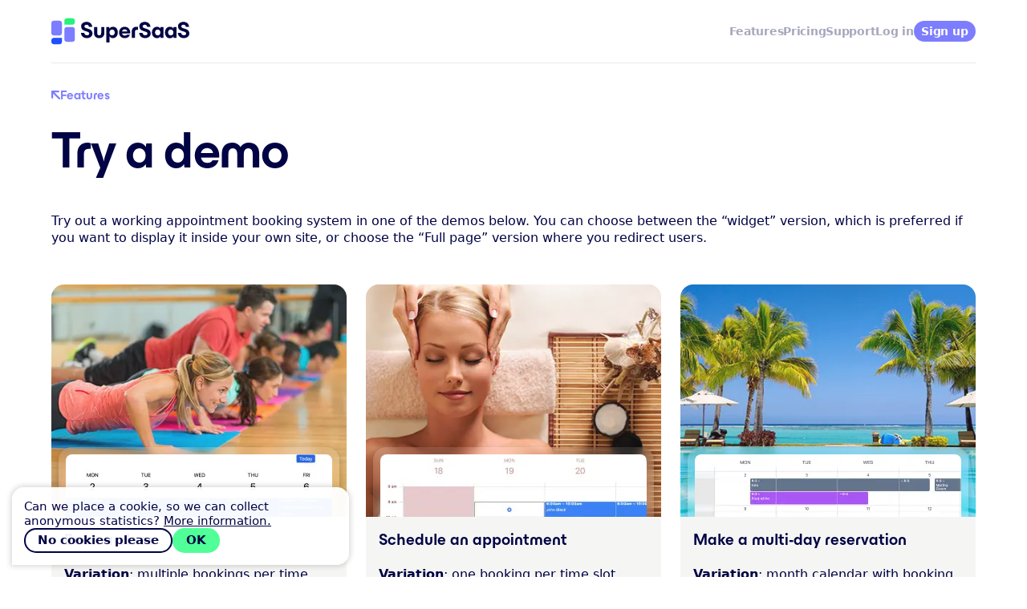

--- FILE ---
content_type: text/html; charset=utf-8
request_url: https://www.supersaas.com/info/demos
body_size: 4675
content:
<!DOCTYPE html>
<html lang="en">
<head>
	<meta charset="utf-8">
	<title>Online Scheduling System Demos | SuperSaaS</title>
	<meta name="description" content="Try an online demonstration of our web based appointment scheduling system for meeting rooms, fitness classes, therapists and more">
	<meta name="viewport" content="width=device-width, initial-scale=1">
	<link rel="stylesheet" href="//static.supersaas.net/css/main_56.css">
	<style>
	ul.cloud{list-style-type:none;padding:0}ul.cloud li{display:inline-block;padding:0}ul.cloud li a{display:flex;align-items:center;color:#7d7dff;font-size:15px;font-weight:600;line-height:1em;text-decoration:none;border:2px solid #7d7dff;border-radius:4px;padding:2px 7px 3px 8px;margin:0 4px 10px 0}ul.cloud li a{background-color:#7d7dff;color:#fff}ul.cloud li a:after{content:url(//static.supersaas.net/svg/chevron_rwhite.svg);margin-left:.5em}ul.cloud li a:hover{border-color:rgba(0,0,0,0);background:#7d7dff;background:linear-gradient(0, rgba(0, 0, 0, 0.08), rgba(0, 0, 0, 0.08)),#7d7dff}#examples{padding:0 0 3em}#examples h3{font-size:1.5rem}#examples ul li:last-of-type{font-weight:300;margin-top:5px;display:block}#examples .ul-usp li{margin-bottom:.5em}#examples ul li:last-of-type:before{display:none}.tile_bottom span.btn:hover{background:linear-gradient(0, rgba(255, 255, 255, 0.4), rgba(255, 255, 255, 0.4)),#000344}.sch-tile .tile_txt p{margin-top:7px;margin-bottom:7px}
	</style>
		<script async src="https://www.googletagmanager.com/gtag/js?id=G-WPGSKJLYC7"></script>
	<link rel="canonical" href="https://www.supersaas.com/info/demos">
	<link rel="icon" href="https://static.supersaas.net/favicon.ico">
</head>
<body>
<input id="hb" name="hb" type="checkbox">
<nav class="nav-main" aria-label="Menu">
	<div class="mid col-2 just-a-a">
		<div class="logo_hb">
			<a aria-label="Home" href="/"><div class="logo-svg"></div></a>
			<label for="hb"></label>
		</div>
		<div class="menu">
			<a href="/info/features">Features</a>
			<a href="/info/pricing">Pricing</a>
			<a href="/info/support">Support</a>
			<a rel="nofollow" id="so" href="/dashboard/login">Log in</a>
			<a class="act" id="su" href="/accounts/new">Sign up</a>
			<a rel="nofollow" id="si" class="act" hidden href="/dashboard">Dashboard</a>
		</div>
	</div>
</nav>
<script>
  !function(d){if (/SS_keep=/.test(d.cookie)) {d.getElementById('si').hidden=false;d.getElementById('so').hidden=true;d.getElementById('su').hidden=true}}(document)
</script>

<main>
	<header class="mini-header no-line">
	<div class="mid">
		<a class="back i-bck" href="/info/features">Features</a>
		<h1>Try a demo</h1>
	</div>
</header>

<script src="https://cdn.supersaas.net/widget.js"></script>
<div class="section p-t-0">
<div class="mid col-3">
<div class="wide">
	<p>
		Try out a working appointment booking system in one of the demos below.
		You can choose between the “widget” version, which is preferred if you want to display it inside your own site, or choose the “Full page” version where you redirect users.
	</p>
</div>
<a class="sch-tile" rel="nofollow" id="fitness" href="/schedule/demo/Fitness_Club">	<div class="tile_img">
		<div class="tile_bnr"><img src="//static.supersaas.net/img/tut/tile_fitness.webp" alt="Banner" width="414" height="326"></div>
		<div class="tile_sch"><img src="//static.supersaas.net/en/tutorials/covers/sch_fitness_v25a.webp" alt="Demo" srcset="//static.supersaas.net/en/tutorials/covers/sch_fitness_v25a@2x.webp 2x" width="332" height="230"></div>
	</div>
	<div class="tile_txt">
		<div>Book a class</div>
		<p><b>Variation</b>: multiple bookings per time slot</p>
		<p><b>Feature</b>: automatically adds a waiting list to full slots</p>
		<p><b>Example uses</b>: seminars, classes, events</p>
	</div>
	<div class="tile_bottom">
		<b class="btn btn-sm btn-ghost">Full page demo</b>
		<script class="supersaas-widget">var demo1 = new SuperSaaS("demo","Fitness_Club",{domain:location.host})</script>
		<span class="btn btn-sm" onclick="demo1.show();return false">Widget example 1</span>
	</div>
</a><a class="sch-tile" rel="nofollow" id="therapist" href="/schedule/demo/Therapist_2">	<div class="tile_img">
		<div class="tile_bnr"><img src="//static.supersaas.net/img/tut/tile_therapist.webp" alt="Banner" width="414" height="326"></div>
		<div class="tile_sch"><img src="//static.supersaas.net/en/tutorials/covers/sch_therapist2_v25.webp" alt="Demo" srcset="//static.supersaas.net/en/tutorials/covers/sch_therapist2_v25@2x.webp 2x" width="332" height="230"></div>
	</div>
	<div class="tile_txt">
		<div>Schedule an appointment</div>
		<p><b>Variation</b>: one booking per time slot</p>
		<p><b>Feature</b>: indicates available time slots, widget list view</p>
		<p><b>Example uses</b>: driving schools, piano lessons</p>
	</div>
	<div class="tile_bottom">
		<b class="btn btn-sm btn-ghost">Full page demo</b>
		<script class="supersaas-widget">var demo2 = new SuperSaaS("demo","Therapist_2",{"view":"free","autoselect":"first_available","per_day":"1",domain:location.host})</script>
		<span class="btn btn-sm" onclick="demo2.show();return false">Widget example 2</span>
	</div>
</a><a class="sch-tile" rel="nofollow" id="holiday_home" href="/schedule/demo/Rental_Homes">	<div class="tile_img">
		<div class="tile_bnr"><img src="//static.supersaas.net/img/tut/tile_holiday.webp" alt="Banner" width="414" height="326"></div>
		<div class="tile_sch"><img src="//static.supersaas.net/en/tutorials/covers/sch_holiday_v25.webp" alt="Demo" srcset="//static.supersaas.net/en/tutorials/covers/sch_holiday_v25@2x.webp 2x" width="332" height="230"></div>
	</div>
	<div class="tile_txt">
		<div>Make a multi-day reservation</div>
		<p><b>Variation</b>: month calendar with booking on day basis</p>
		<p><b>Feature</b>: price is updated based on selected options</p>
		<p><b>Example uses</b>: property rental, guesthouses</p>
	</div>
	<div class="tile_bottom">
		<b class="btn btn-sm btn-ghost">Full page demo</b>
		<script class="supersaas-widget">var demo3 = new SuperSaaS("demo","Rental_Homes",{domain:location.host})</script>
		<span class="btn btn-sm" onclick="demo3.show();return false">Widget example 3</span>
	</div>
</a><a class="sch-tile" rel="nofollow" id="workshop" href="/schedule/demo/Cupcake_Workshop">	<div class="tile_img">
		<div class="tile_bnr"><img src="//static.supersaas.net/img/tut/tile_cupcake.webp" alt="Banner" width="414" height="326"></div>
		<div class="tile_sch"><img src="//static.supersaas.net/en/tutorials/covers/sch_cupcake_v25.webp" alt="Demo" srcset="//static.supersaas.net/en/tutorials/covers/sch_cupcake_v25@2x.webp 2x" width="332" height="230"></div>
	</div>
	<div class="tile_txt">
		<div>Register for an event</div>
		<p><b>Variation</b>: single event aimed at a group of people</p>
		<p><b>Feature</b>: option to see who else signed up</p>
		<p><b>Example uses</b>: conferences, events, seminars</p>
	</div>
	<div class="tile_bottom">
		<b class="btn btn-sm btn-ghost">Full page demo</b>
		<script class="supersaas-widget">var demo4 = new SuperSaaS("demo","Cupcake_Workshop",{view: 'free',domain:location.host})</script>
		<span class="btn btn-sm" onclick="demo4.show();return false">Widget example 4</span>
	</div>
</a><a class="sch-tile" rel="nofollow" id="meeting_rooms" href="/schedule/demo/Meeting_Rooms">	<div class="tile_img">
		<div class="tile_bnr"><img src="//static.supersaas.net/img/tut/tile_meeting.webp" alt="Banner" srcset="//static.supersaas.net/img/tut/tile_meeting@2x.webp 2x" width="414" height="326"></div>
		<div class="tile_sch"><img src="//static.supersaas.net/en/tutorials/covers/sch_meeting_room_v25.webp" alt="Demo" srcset="//static.supersaas.net/en/tutorials/covers/sch_meeting_room_v25@2x.webp 2x" width="332" height="230"></div>
	</div>
	<div class="tile_txt">
		<div>Reserve a room</div>
		<p><b>Variation</b>: multiple things in one resource schedule</p>
		<p><b>Feature</b>: variable appointment lengths, see all rooms or a specific room</p>
		<p><b>Example uses</b>: share a car, hot desking, tennis courts</p>
	</div>
	<div class="tile_bottom">
		<b class="btn btn-sm btn-ghost">Full page demo</b>
		<script class="supersaas-widget">var demo5 = new SuperSaaS("demo","Meeting_Rooms",{domain:location.host})</script>
		<span class="btn btn-sm" onclick="demo5.show();return false">Widget example 5</span>
	</div>
</a><a class="sch-tile" rel="nofollow" id="salon" href="/schedule/demo/Your_Beauty_Salon">	<div class="tile_img">
		<div class="tile_bnr"><img src="//static.supersaas.net/img/tut/tile_salon.webp" alt="Banner" width="414" height="326"></div>
		<div class="tile_sch"><img src="//static.supersaas.net/en/tutorials/covers/sch_salon_alt_v25.webp" alt="Demo" srcset="//static.supersaas.net/en/tutorials/covers/sch_salon_alt_v25@2x.webp 2x" width="332" height="230"></div>
	</div>
	<div class="tile_txt">
		<div>Choose and book a service</div>
		<p><b>Variation</b>: various services by different employees</p>
		<p><b>Feature</b>: employees set their availability, week widget</p>
		<p><b>Example uses</b>: salons, massage therapists, spas</p>
	</div>
	<div class="tile_bottom">
		<b class="btn btn-sm btn-ghost">Full page demo</b>
		<script class="supersaas-widget">var demo6 = new SuperSaaS("demo","Your_Beauty_Salon",{domain:location.host,view:'week'})</script>
		<span class="btn btn-sm" onclick="demo6.show();return false">Widget example 6</span>
	</div>
</a></div>
</div>

<section id="examples">
<div class="mid col-2 rat-8-4">
<div>
	<h2 class="h2">Works with any type of business</h2>
	<ul class="cloud">
		<li><a href="/info/hr-and-recruitment-interview-booking-system">HR &amp; recruitment</a></li>
		<li><a href="/info/pet-care-services-online-booking-system">Pet care services</a></li>
		<li><a href="/info/vehicle-reservation-system">Vehicle reservation</a></li>
		<li><a href="/info/fitting-service-appointment-scheduling">Fitting service</a></li>
		<li><a href="/info/coaching-booking-platform">Coaching</a></li>
		<li><a href="/info/driving-instructors-booking-system">Driving instructors</a></li>
		<li><a href="/info/household-and-cleaning-services-booking-system">Household &amp; cleaning services</a></li>
		<li><a href="maintenance-and-repair-scheduling-software">Repair</a></li>
		<li><a href="/info/conference-and-meeting-rooms-booking-system">Conference &amp; meeting rooms</a></li>

		<li><a href="/info/nail-and-beauty-salons-appointment-app">Beauty salons</a></li>
		<li><a href="/info/massages-appointment-scheduling">Relaxation massages</a></li>
		<li><a href="/info/spa-and-wellness-booking-system">Wellness spa</a></li>
		<li><a href="/info/mobile-hairdressers-booking-system">Hairdressers</a></li>

		<li><a href="/info/gym-and-fitness-studios-booking-app">Gym &amp; fitness studio</a></li>
		<li><a href="/info/sports-courts-booking-system">Sports courts</a></li>
		<li><a href="/info/golf-courses-lessons-booking-system">Golf courses</a></li>
		<li><a href="/info/yoga-and-pilates-classes-booking-system">Yoga &amp; Pilates classes</a></li>
		<li><a href="/info/sports-lessons-booking-system">Sports lessons</a></li>
		<li><a href="/info/personal-trainers-booking-system">Personal trainer</a></li>
		<li><a href="/info/boat-rental-scheduling-system">Boat rental</a></li>

		<li><a href="/info/medical-professionals-appointment-scheduling">Medical professionals</a></li>
		<li><a href="/info/massages-appointment-scheduling">Medical massages</a></li>
		<li><a href="/info/therapists-appointment-scheduling">Therapists</a></li>
		<li><a href="/info/medical-tests-and-vaccination-appointment-scheduling">Medical test &amp; vaccination</a></li>

		<li><a href="/info/events-and-seminars-online-booking">Events</a></li>
		<li><a href="/info/art-classes-scheduling-system">Art classes</a></li>
		<li><a href="/info/equipment-rental-booking-software">Equipment rental</a></li>
		<li><a href="/info/escape-rooms-booking-system">Escape rooms</a></li>
		<li><a href="/info/sightseeing-and-tours-booking-system">Sightseeing &amp; tours</a></li>
		<li><a href="/info/workforce-planning-system">Workforce planning</a></li>

		<li><a href="/info/community-service-and-volunteering-scheduling-system">Community service &amp; volunteering</a></li>
		<li><a href="/info/church-events-scheduling-system">Church events</a></li>
		<li><a href="/info/local-councils-scheduling-system">Local councils</a></li>
		<li><a href="/info/embassies-and-consulates-scheduling-system">Embassies</a></li>

		<li><a href="/info/schools-and-universities-appointment-planning">School &amp; universities</a></li>
		<li><a href="/info/workshops-and-training-scheduling-software">Workshops &amp; training</a></li>
		<li><a href="/info/private-lessons-appointment-scheduling">Private lessons</a></li>
		<li><a href="/info/parent-teacher-meetings-appointment-scheduling">Parent-Teacher meetings</a></li>
		<li><a href="/info/language-schools-scheduling-software">Language schools</a></li>
		<li>and more…</li>

	</ul>
</div>
<div>
	<h3>And any kind of scheduling</h3>
	<ul class="ul-usp">
		<li><a href="/info/hr-and-recruitment-interview-booking-system">Appointments</a></li>
		<li><a href="/info/workshops-and-training-scheduling-software">Workshops</a></li>
		<li><a href="/info/events-and-seminars-online-booking">Events</a></li>
		<li><a href="/info/sports-lessons-booking-system">Classes</a></li>
		<li><a href="/info/vehicle-reservation-system">Rental</a></li>
		<li><a href="/info/conference-and-meeting-rooms-booking-system">Rooms</a></li>
		<li><a href="/info/equipment-rental-booking-software">Equipment</a></li>
		<li><a href="/info/workforce-planning-system">Workforce</a></li>
		<li>and more…</li>
	</ul>
</div>
</div>
</section>


</main>
<div id="cookcon" style="display:none">
	<div>Can we place a cookie, so we can collect anonymous statistics? <a href="/info/privacy">More information.</a></div>
	<div><a href="#" onclick="return set_consent()" class="reject">No cookies please</a><button onclick="set_consent(true)">OK</button></div>
</div>
	<footer class="footer-main">
<div class="mid col-2 rat-5-7">
<div>
	<div class="logo-svg"></div>
</div>
<div>
	<div class="footer-links col-4 col-2-sm just-a-a-md just-a-a-a-a">
		<div>
			<div class="foot-heading">Product</div>
			<a href="/info/features">Features</a>
			<a href="/info/pricing">Pricing</a>
			<a href="/info/demos">Demos</a>
			<a href="/info/integrations">Integrations</a>
			
		</div>
		<div>
			<div class="foot-heading">Resources</div>
			<a href="/info/doc/getting_started">Documentation</a>
			<a href="/info/support">Support</a>
			<a href="/info/support#faq">FAQ</a>
			<a href="https://blog.supersaas.com/">Blog</a>
			<a href="/info/feedback">Contact us</a>
		</div>
		<div>
			<div class="foot-heading">About Us</div>
			<a href="/info/about">Our Company</a>
			<a href="/info/jobs">Careers</a>
			<a href="/info/partner">Affiliates &amp; Resellers</a>
			<a href="/info/dev">Developers</a>
			<a href="/info/testimonials">Testimonials</a>
		</div>
		<div>
			<div class="foot-heading">Legal</div>
			<a href="/info/privacy">Privacy Policy</a>
			<a href="/info/terms">Terms of Use</a>
		</div>
	</div>
</div>

</div>
<div class="col-3 mid rat-50-35-35 copy-wrap">
		<div class="lang-wrap">
			<input id="ln" name="ln" type="checkbox">
			<span class="drop-up">
			<span class="drop-flgs">
						<span class="fl-en cur">English</span>
						<a href="https://www.supersaas.es/info/demostraciones" class="fl-es">Spanish</a>
						<a href="https://www.supersaas.de/info/online_buchungssystem_demo" class="fl-de">German</a>
						<a href="https://www.supersaas.jp/info/demos" class="fl-ja">Japanese</a>
						<a href="https://www.supersaas.com.br/info/demonstracaos" class="fl-pt">Portuguese</a>
						<a href="https://www.supersaas.fr/info/demonstrations" class="fl-fr">French</a>
						<a href="https://www.supersaas.it/info/dimostrazioni" class="fl-it">Italian</a>
						<a href="https://www.supersaas.nl/info/voorbeelden" class="fl-nl">Dutch</a>
						<a href="https://www.supersaas.dk/info/demo_dk" class="fl-da">Danish</a>
						<a href="https://www.supersaas.se/info/demos" class="fl-sv">Swedish</a>
						<a href="https://www.supersaas.cz/info/demoverze" class="fl-cs">Czech</a>
						<a href="https://www.supersaas.sk/info/demoverzia_rezervacny_system" class="fl-sk">Slovak</a>
			</span>
			<label for="ln" class="drop-btn">
				<span class="fl-gb">English</span>
			</label>
		</span>
		</div>
	<div class="copyright">© SuperSaaS 2007&ndash;2026</div>
	<div class="social">
		<a href="https://www.facebook.com/SuperSaaS/" class="share_icn share_fb" aria-label="Facebook"></a>
		<a href="https://x.com/SuperSaaS" class="share_icn share_x" aria-label="X"></a>
		<a href="https://www.instagram.com/supersaasscheduling/" class="share_icn share_ig" aria-label="Instagram"></a>
		<a href="https://www.youtube.com/c/ScheduleAppointment" class="share_icn share_yt" aria-label="YouTube"></a>
		<a href="https://blog.supersaas.com/" class="share_icn share_rs" aria-label="SuperSaaS Blog" title="SuperSaaS Blog"></a>
	</div>
</div>
</footer>
<script defer src="//static.supersaas.net/js/static/logo_3.js"></script>
<script defer src="//static.supersaas.net/js/static/consent_2.js"></script>
<script src="//static.supersaas.net/js/static/detect_source_27.js"></script>
<script>
	window.dataLayer = window.dataLayer || [];
  function gtag(){dataLayer.push(arguments);}
  var consent=document.cookie.indexOf("consent=yes")> -1 || window.gad ? 'granted' : 'denied'
  gtag('consent', 'default', {'ad_storage': consent, 'analytics_storage': 'granted', 'ad_user_data': consent, 'ad_personalization': consent});
  gtag('js', new Date());
  gtag('config', 'G-WPGSKJLYC7');
  gtag('config', 'AW-1057607398');
</script>
</body>
</html>

--- FILE ---
content_type: image/svg+xml
request_url: https://static.supersaas.net/img/footer/rss.svg
body_size: 264
content:
<svg width="18" height="18" viewBox="0 0 512 512" xmlns="http://www.w3.org/2000/svg"><path d="M146 439a73 73 0 1 1-146 0 73 73 0 0 1 146 0Zm201 54A348 348 0 0 0 19 165c-10-1-19 8-19 18v55c0 10 7 18 17 18 128 9 230 111 239 239 0 10 8 17 18 17h55c10 0 19-9 18-19Zm165 0A512 512 0 0 0 19 0C9 0 0 8 0 18v55c0 10 8 18 18 19 218 8 394 184 402 402 1 10 9 18 19 18h55c10 0 18-9 18-19Z" fill="#FFF"/></svg>

--- FILE ---
content_type: text/javascript
request_url: https://static.supersaas.net/js/static/logo_3.js
body_size: 1577
content:
!function(c,l){var h='<svg width="172" height="36" viewBox="0 0 5443 1024"><g fill="none"><path d="M1613 336h-132v-8c-8-44-40-72-84-74-18 0-36 2-53 10a65 65 0 0 0-38 50c-4 22 4 40 21 53s37 21 58 27l87 27c25 8 49 18 71 32 47 29 73 71 78 126 5 41-3 79-26 114-16 22-35 40-59 55-46 28-97 40-152 36-36-3-71-11-104-29-63-34-99-87-111-158l-1-15v-5h130l3 13c10 45 46 77 92 81 23 2 45-1 65-12 8-4 14-9 20-15 25-24 24-61-2-84-13-13-30-21-47-27l-88-29c-30-9-59-20-86-37-39-24-65-57-73-103a178 178 0 0 1 110-205c68-25 136-26 202 3 64 27 101 78 115 146l4 28Zm2297 0h-132l-1-8c-7-44-39-72-83-74-19 0-36 2-53 10a65 65 0 0 0-39 50c-4 22 4 40 22 53 17 13 37 21 57 27l88 27c24 8 48 18 70 32 47 29 73 71 79 126 4 41-3 79-27 114-15 22-35 40-58 55-47 28-98 40-152 36-37-3-72-11-104-29-63-34-100-87-111-158l-2-15v-5h130l3 13c10 45 46 77 92 81 23 2 45-1 66-12 7-4 14-9 20-15 24-24 23-61-2-84-14-13-30-21-47-27l-89-29c-30-9-59-20-85-37-39-24-65-57-74-103a178 178 0 0 1 111-205c67-25 135-26 202 3 63 27 101 78 114 146l4 28h1Zm1524 0h-132l-1-8c-7-44-39-72-83-74-19 0-36 2-53 10a65 65 0 0 0-39 50c-4 22 4 40 22 53 17 13 37 21 57 27l87 27c25 8 49 18 71 32 47 29 73 71 79 126 4 41-3 79-27 114-15 22-35 40-58 55-47 28-98 40-152 36-37-3-72-11-104-29-63-34-100-87-111-158l-2-15v-5h130l3 13c10 45 46 77 92 81 23 2 45-1 66-12 7-4 14-9 20-15 24-24 23-61-2-84-14-13-30-21-47-27l-89-29c-30-9-59-20-85-37-39-24-65-57-74-103a178 178 0 0 1 111-205c67-25 135-26 202 3 63 27 101 78 114 146l4 28h1ZM3109 600h-321l2 11c15 46 50 71 99 72 15 0 30-2 45-4a71 71 0 0 0 50-34h113l-4 14c-19 52-54 88-105 108-58 23-117 24-176 4-70-25-114-75-133-147-14-53-11-105 10-156 27-67 77-110 148-127 48-11 96-8 142 11 57 23 95 65 117 123a270 270 0 0 1 13 125Zm-321-84h207v-6c-8-28-25-48-51-61s-53-15-81-9c-38 9-63 33-75 71v5Zm-696-171v240c0 35-8 69-25 100-29 50-71 80-126 93-49 12-98 8-144-10-55-22-89-62-105-118-6-18-8-38-8-57l-1-248h126v226c0 15 0 30 4 44 5 19 14 36 30 47 25 17 65 18 90 1 17-11 24-28 29-46 3-14 4-29 4-44V345h126Zm1205 429h-126V529c0-32 5-62 18-92 24-54 66-86 123-98 34-6 68-6 101 2l6 2v112h-13c-18 0-37-1-55 4-31 8-50 29-53 61l-1 28v226Zm-695-322a187 187 0 0 0-181-117c-54 2-97 26-125 73l-5 7-4-70h-119v608h126V712l2 1 5 7c16 25 38 43 65 53a187 187 0 0 0 236-108c13-28 18-57 20-88 3-43-3-85-20-125Zm-120 175a98 98 0 0 1-90 48c-45 0-80-27-92-70-10-35-10-70 6-103 17-36 46-57 86-58 51-1 86 30 100 72 5 14 7 29 7 38 0 30-4 53-17 73Zm1939-282h-113l-4 63h-2l-5-7c-15-24-35-42-61-52a189 189 0 0 0-241 89 279 279 0 0 0-11 220 192 192 0 0 0 223 122c40-8 71-29 92-65l3-4 3 64h116V345Zm-121 213c0 31-6 57-23 79a93 93 0 0 1-70 38c-26 1-50-4-71-19-23-16-36-39-42-66-6-33-4-65 13-94 18-31 44-47 79-51 48-6 95 26 109 76 4 13 6 26 6 37h-1Zm634-213h-112l-5 63h-2l-4-7c-15-24-35-42-61-52-31-13-62-17-95-13-66 9-115 44-146 102a279 279 0 0 0-11 220 192 192 0 0 0 222 122c40-8 72-29 92-65l4-4 3 64h115V345Zm-120 213c0 31-6 57-23 79a93 93 0 0 1-71 38c-25 1-49-4-70-19-23-16-37-39-42-66-7-33-4-65 13-94 17-31 44-47 78-51 48-6 96 26 110 76 3 13 6 26 5 37Z" fill="#000344"/><path d="M321 95H95c-52 0-95 43-95 96v392c0 53 43 96 95 96h226c53 0 96-43 96-96V191c0-53-43-96-96-96Z" fill="#7D7DFF"/><path d="M95 774h322v155c0 52-43 95-96 95H95c-52 0-95-43-95-95v-60c0-52 43-95 95-95Z" fill="#1F4FFF"/><path d="M607 0h226c53 0 96 43 96 95v60c0 52-43 95-96 95H512V95c0-52 43-95 95-95Z" fill="#25F278"/><path d="M833 345H607c-52 0-95 43-95 96v392c0 53 43 96 95 96h226c53 0 96-43 96-96V441c0-53-43-96-96-96Z" fill="#7D7DFF"/></g></svg>',a='<svg width="11" height="11" viewBox="0 0 13 13"><path d="M1.3 0C.58 0 0 .58 0 1.3v9.1a1.3 1.3 0 1 0 2.6 0V4.44l8.18 8.18a1.3 1.3 0 0 0 1.84-1.84L4.44 2.6h5.96a1.3 1.3 0 1 0 0-2.6z" fill="#7D7DFF"/></svg>',i='<svg width="14" height="12" viewBox="0 0 512 512"><path fill="currentColor" d="M256 429.3l22.6-22.6 192-192L493.3 192 448 146.7l-22.6 22.6L256 338.7 86.6 169.4 64 146.7 18.7 192l22.6 22.6 192 192L256 429.3z"/></svg>';c.SVGRect&&(l.querySelectorAll(".logo-svg").forEach(function(c){c.innerHTML=h}),l.querySelectorAll(".i-bck").forEach(function(c){c.insertAdjacentHTML("afterbegin",a)}),l.querySelectorAll(".i-drop").forEach(function(c){c.insertAdjacentHTML("afterbegin",i)}))}(window,document);

--- FILE ---
content_type: image/svg+xml
request_url: https://static.supersaas.net/svg/chevron_rwhite.svg
body_size: 5
content:
<svg width="6" height="10" viewBox="0 0 12 20" xmlns="http://www.w3.org/2000/svg"><path fill="#fff" d="M4 0 0 2l6 8-6 8 4 2 8-10z"/></svg>

--- FILE ---
content_type: image/svg+xml
request_url: https://static.supersaas.net/img/footer/instagram.svg
body_size: 530
content:
<svg width="22" height="22" viewBox="0 0 512 512" xmlns="http://www.w3.org/2000/svg"><path d="M256 125a131 131 0 1 0 0 262 131 131 0 0 0 0-262Zm0 216a85 85 0 1 1 0-171 85 85 0 0 1 0 171Zm167-222a31 31 0 1 1-61 0 31 31 0 1 1 61 0Zm87 31c-2-41-11-77-41-107S403 4 362 2c-43-3-169-3-212 0-40 2-77 11-107 41S4 109 2 150c-3 43-3 169 0 212 2 41 11 77 41 107s66 39 107 41c43 3 169 3 212 0 41-2 77-11 107-41s39-66 41-107c3-43 3-169 0-212Zm-54 257c-9 22-27 40-49 49-34 13-114 10-151 10s-117 3-151-10c-22-9-39-27-48-49-14-34-11-114-11-151s-3-117 11-151c8-22 26-40 48-49 34-13 114-10 151-10s117-3 151 10c22 9 40 27 49 49 13 34 10 114 10 151s3 117-10 151Z" fill="#FFF"/></svg>

--- FILE ---
content_type: image/svg+xml
request_url: https://static.supersaas.net/svg/24/bullet-slateblue.svg
body_size: 168
content:
<svg width="17" height="16" viewBox="0 0 544 512" xmlns="http://www.w3.org/2000/svg"><path d="M320 0c124 0 224 100 224 224v64c0 124-100 224-224 224H0V224C0 100 100 0 224 0h96Zm86 136a32 32 0 0 0-46 2L223 290l-56-57a32 32 0 0 0-46 46l80 80 24 23 23-24 160-176c12-14 11-34-2-46Z" fill="#7D7DFF"/></svg>